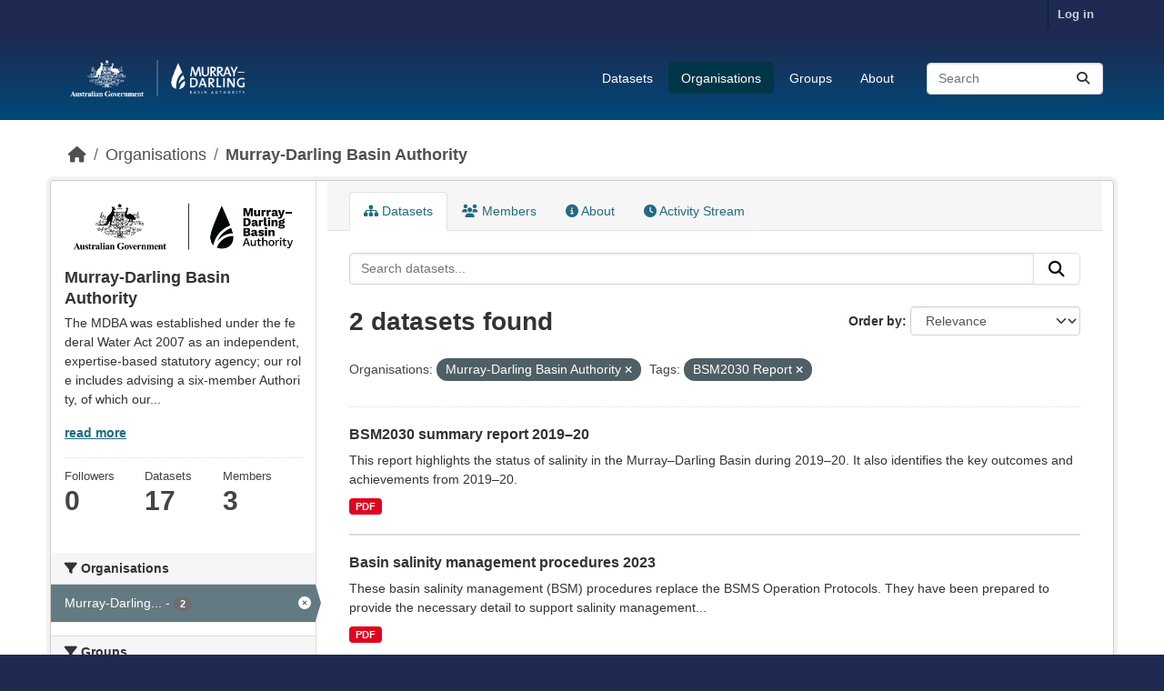

--- FILE ---
content_type: text/html; charset=utf-8
request_url: https://fpbok.mdba.gov.au/organization/murray-darling-basin-authority?organization=murray-darling-basin-authority&tags=BSM2030+Report
body_size: 6160
content:
<!DOCTYPE html>
<!--[if IE 9]> <html lang="en_AU" class="ie9"> <![endif]-->
<!--[if gt IE 8]><!--> <html lang="en_AU"  > <!--<![endif]-->
  <head>
    <meta charset="utf-8" />
      <meta name="csrf_field_name" content="_csrf_token" />
      <meta name="_csrf_token" content="IjIzOWUxYjhkMzc2ZmFlYmI0YjdiMDhiN2JlNzI3NDBkYmJiNDEwY2Ui.aVLPuA.jGw36telS4oBOjj6rkWkduWUjxA" />

      <meta name="generator" content="ckan 2.11.3" />
      <meta name="viewport" content="width=device-width, initial-scale=1.0">
    <title>Murray-Darling Basin Authority - Organisations - FPBOK</title>

    
    
  <link rel="shortcut icon" href="/base/images/ckan.ico" />
    
  <link rel="alternate" type="application/atom+xml" title="FPBOK - Datasets in organisation: Murray-Darling Basin Authority" href="/feeds/organization/murray-darling-basin-authority.atom" />

  
  
  
      
      
      
    
  

  <link rel="stylesheet" href="/mdba.css" />

  


    
    <link href="/webassets/base/51d427fe_main.css" rel="stylesheet"/>
<link href="/webassets/ckanext-scheming/728ec589_scheming_css.css" rel="stylesheet"/>
<link href="/webassets/ckanext-activity/8dd77216_activity.css" rel="stylesheet"/>
    
    

  </head>

  
  <body data-site-root="http://fpbok.mdba.gov.au/" data-locale-root="http://fpbok.mdba.gov.au/" >

    
    <div class="visually-hidden-focusable"><a href="#content">Skip to main content</a></div>
  

  
    

 
<div class="account-masthead">
  <div class="container">
     
    <nav class="account not-authed" aria-label="Account">
      <ul class="list-unstyled">
        
        <li><a href="/user/login">Log in</a></li>
         
      </ul>
    </nav>
     
  </div>
</div>

<header class="masthead">
  <div class="container">
      
    <nav class="navbar navbar-expand-lg navbar-light">
      <hgroup class="header-image navbar-left">

      
      
      <a class="logo" href="/">
        <img src="https://fpbok.mdba.gov.au/base/images/mdba_logo.png" alt="FPBOK"
          title="FPBOK" />
      </a>
      
      

       </hgroup>
      <button class="navbar-toggler" type="button" data-bs-toggle="collapse" data-bs-target="#main-navigation-toggle"
        aria-controls="main-navigation-toggle" aria-expanded="false" aria-label="Toggle navigation">
        <span class="fa fa-bars text-white"></span>
      </button>

      <div class="main-navbar collapse navbar-collapse" id="main-navigation-toggle">
        <ul class="navbar-nav ms-auto mb-2 mb-lg-0">
          
            
              
              

              <li><a href="/dataset/">Datasets</a></li><li class="active"><a href="/organization/">Organisations</a></li><li><a href="/group/">Groups</a></li><li><a href="/about">About</a></li>
            
          </ul>

      
      
          <form class="d-flex site-search" action="/dataset/" method="get">
              <label class="d-none" for="field-sitewide-search">Search Datasets...</label>
              <input id="field-sitewide-search" class="form-control me-2"  type="text" name="q" placeholder="Search" aria-label="Search datasets..."/>
              <button class="btn" type="submit" aria-label="Submit"><i class="fa fa-search"></i></button>
          </form>
      
      </div>
    </nav>
  </div>
</header>

  
    <div class="main">
      <div id="content" class="container">
        
          
            <div class="flash-messages">
              
                
              
            </div>
          

          
            <div class="toolbar" role="navigation" aria-label="Breadcrumb">
              
                
                  <ol class="breadcrumb">
                    
<li class="home"><a href="/" aria-label="Home"><i class="fa fa-home"></i><span> Home</span></a></li>
                    
  <li><a href="/organization/">Organisations</a></li>
  <li class="active"><a href="/organization/murray-darling-basin-authority" title="Murray-Darling Basin Authority">Murray-Darling Basin Authority</a></li>

                  </ol>
                
              
            </div>
          

          <div class="row wrapper">
            
            
            

            
              <aside class="secondary col-md-3">
                
                
  





  <section id="organization-info" class="module module-narrow">
    <div class="module context-info">
    <div class="module-content">
      
      
        <div class="image">
          <a href="/organization/murray-darling-basin-authority">
            <img src="http://fpbok.mdba.gov.au/uploads/group/2025-05-28-002343.7176322023-10-20-024603.966736MDBA-logo---inline-1.png" width="200" alt="murray-darling-basin-authority" />
          </a>
        </div>
      
      
      <h1 class="heading">Murray-Darling Basin Authority
        
      </h1>
      
      
      
        <p class="description">
          The MDBA was established under the federal Water Act 2007 as an independent, expertise-based statutory agency; our role includes advising a six-member Authority, of which our...
        </p>
        <p class="read-more">
          <a href="/organization/about/murray-darling-basin-authority">read more</a>
        </p>
      
      
      
        
        
        <div class="nums">
          <dl>
            <dt>Followers</dt>
            <dd><span>0</span></dd>
          </dl>
          <dl>
            <dt>Datasets</dt>
            <dd><span>17</span></dd>
          </dl>
          <dl>
            <dt>Members</dt>
            <dd>3</dd>
          </dl>
        </div>
        
        
        
        
      
      
      </div>
    </div>
  </section>
  
  
  <div class="filters">
    <div>
      
        

    
    
	
	    
		<section class="module module-narrow module-shallow">
		    
			<h2 class="module-heading">
			    <i class="fa fa-filter"></i>
			    Organisations
			</h2>
		    
		    
			
			    
				<nav aria-label="Organisations">
				    <ul class="list-unstyled nav nav-simple nav-facet">
					
					    
					    
					    
					    
					    <li class="nav-item  active">
						<a href="/organization/4f38bcee-7029-4f04-8f71-00b19c1a896c?tags=BSM2030+Report" title="Murray-Darling Basin Authority">
						    <span class="item-label">Murray-Darling...</span>
						    <span class="hidden separator"> - </span>
						    <span class="item-count badge">2</span>

							<span class="facet-close"> <i class="fa fa-solid fa-circle-xmark"></i></span>
						</a>
					    </li>
					
				    </ul>
				</nav>

				<p class="module-footer">
				    
					
				    
				</p>
			    
			
		    
		</section>
	    
	
    

      
        

    
    
	
	    
		<section class="module module-narrow module-shallow">
		    
			<h2 class="module-heading">
			    <i class="fa fa-filter"></i>
			    Groups
			</h2>
		    
		    
			
			    
				<p class="module-content empty">There are no Groups that match this search</p>
			    
			
		    
		</section>
	    
	
    

      
        

    
    
	
	    
		<section class="module module-narrow module-shallow">
		    
			<h2 class="module-heading">
			    <i class="fa fa-filter"></i>
			    Tags
			</h2>
		    
		    
			
			    
				<nav aria-label="Tags">
				    <ul class="list-unstyled nav nav-simple nav-facet">
					
					    
					    
					    
					    
					    <li class="nav-item  active">
						<a href="/organization/4f38bcee-7029-4f04-8f71-00b19c1a896c?organization=murray-darling-basin-authority" title="">
						    <span class="item-label">BSM2030 Report</span>
						    <span class="hidden separator"> - </span>
						    <span class="item-count badge">2</span>

							<span class="facet-close"> <i class="fa fa-solid fa-circle-xmark"></i></span>
						</a>
					    </li>
					
				    </ul>
				</nav>

				<p class="module-footer">
				    
					
				    
				</p>
			    
			
		    
		</section>
	    
	
    

      
        

    
    
	
	    
		<section class="module module-narrow module-shallow">
		    
			<h2 class="module-heading">
			    <i class="fa fa-filter"></i>
			    Formats
			</h2>
		    
		    
			
			    
				<nav aria-label="Formats">
				    <ul class="list-unstyled nav nav-simple nav-facet">
					
					    
					    
					    
					    
					    <li class="nav-item ">
						<a href="/organization/4f38bcee-7029-4f04-8f71-00b19c1a896c?organization=murray-darling-basin-authority&amp;tags=BSM2030+Report&amp;res_format=PDF" title="">
						    <span class="item-label">PDF</span>
						    <span class="hidden separator"> - </span>
						    <span class="item-count badge">2</span>

							
						</a>
					    </li>
					
				    </ul>
				</nav>

				<p class="module-footer">
				    
					
				    
				</p>
			    
			
		    
		</section>
	    
	
    

      
        

    
    
	
	    
		<section class="module module-narrow module-shallow">
		    
			<h2 class="module-heading">
			    <i class="fa fa-filter"></i>
			    Licenses
			</h2>
		    
		    
			
			    
				<nav aria-label="Licenses">
				    <ul class="list-unstyled nav nav-simple nav-facet">
					
					    
					    
					    
					    
					    <li class="nav-item ">
						<a href="/organization/4f38bcee-7029-4f04-8f71-00b19c1a896c?organization=murray-darling-basin-authority&amp;tags=BSM2030+Report&amp;license_id=cc-by" title="Creative Commons Attribution">
						    <span class="item-label">Creative Commons...</span>
						    <span class="hidden separator"> - </span>
						    <span class="item-count badge">2</span>

							
						</a>
					    </li>
					
				    </ul>
				</nav>

				<p class="module-footer">
				    
					
				    
				</p>
			    
			
		    
		</section>
	    
	
    

      
    </div>
    <a class="close no-text hide-filters"><i class="fa fa-times-circle"></i><span class="text">close</span></a>
  </div>


              </aside>
            

            
              <div class="primary col-md-9 col-xs-12" role="main">
                
                
                  <article class="module">
                    
                      <header class="module-content page-header">
                        
                        <ul class="nav nav-tabs">
                          
  
  <li class="active"><a href="/organization/murray-darling-basin-authority"><i class="fa fa-sitemap"></i> Datasets</a></li>
  <li><a href="/organization/members/murray-darling-basin-authority"><i class="fa fa-users"></i> Members</a></li>
  <li><a href="/organization/about/murray-darling-basin-authority"><i class="fa fa-info-circle"></i> About</a></li>

  <li><a href="/organization/activity/murray-darling-basin-authority?offset=0"><i class="fa fa-clock"></i> Activity Stream</a></li>

                        </ul>
                      </header>
                    
                    <div class="module-content">
                      
                      
    
      
      
      







<form id="organization-datasets-search-form" class="search-form" method="get" data-module="select-switch">

  
    <div class="input-group search-input-group">
      <input aria-label="Search datasets..." id="field-giant-search" type="text" class="form-control input-lg" name="q" value="" autocomplete="off" placeholder="Search datasets...">
      
      <button class="btn btn-default btn-lg" type="submit" value="search" aria-label="Submit">
        <i class="fa fa-search"></i>
      </button>
      
    </div>
  

  
    <span>






<input type="hidden" name="organization" value="murray-darling-basin-authority" />





<input type="hidden" name="tags" value="BSM2030 Report" />



</span>
  

  
    
      <div class="form-group control-order-by">
        <label for="field-order-by">Order by</label>
        <select id="field-order-by" name="sort" class="form-control form-select">
          
            
              <option value="score desc, metadata_modified desc">Relevance</option>
            
          
            
              <option value="title_string asc">Name Ascending</option>
            
          
            
              <option value="title_string desc">Name Descending</option>
            
          
            
              <option value="metadata_modified desc">Last Modified</option>
            
          
        </select>
        
        <button class="btn btn-default js-hide" type="submit">Go</button>
        
      </div>
    
  

  
    <h1>
    
      

  
  
  
  

2 datasets found
    
    </h1>
  

  
    
      <p class="filter-list">
        
          
          <span class="facet">Organisations:</span>
          
            <span class="filtered pill">Murray-Darling Basin Authority
              <a href="/organization/murray-darling-basin-authority?tags=BSM2030+Report" class="remove" title="Remove"><i class="fa fa-times"></i></a>
            </span>
          
        
          
          <span class="facet">Tags:</span>
          
            <span class="filtered pill">BSM2030 Report
              <a href="/organization/murray-darling-basin-authority?organization=murray-darling-basin-authority" class="remove" title="Remove"><i class="fa fa-times"></i></a>
            </span>
          
        
      </p>
      <a class="show-filters btn btn-default">Filter Results</a>
    
  

</form>




    
  
    
      

  
    <ul class="dataset-list list-unstyled">
    	
	      
	        




  <li class="dataset-item">
    
      <div class="dataset-content">
        
          <h2 class="dataset-heading">
            
              
            
            
    <a href="/dataset/bsm2030-summary-report-2019-20" title="BSM2030 summary report 2019–20">
      BSM2030 summary report 2019–20
    </a>
            
            
              
            
          </h2>
        
        
          
            <div>This report highlights the status of salinity in the Murray–Darling Basin during 2019–20. It also identifies the key outcomes and achievements from 2019–20.</div>
          
        
      </div>
      
        
          
            <ul class="dataset-resources list-unstyled">
              
                
                <li>
                  <a href="/dataset/bsm2030-summary-report-2019-20" class="badge badge-default" data-format="pdf">PDF</a>
                </li>
                
              
            </ul>
          
        
      
    
  </li>

	      
	        




  <li class="dataset-item">
    
      <div class="dataset-content">
        
          <h2 class="dataset-heading">
            
              
            
            
    <a href="/dataset/basin-salinity-management-procedures-2023" title="Basin salinity management procedures 2023">
      Basin salinity management procedures 2023
    </a>
            
            
              
            
          </h2>
        
        
          
            <div>These basin salinity management (BSM) procedures replace the BSMS Operation Protocols. They have been prepared to provide the necessary detail to support salinity management...</div>
          
        
      </div>
      
        
          
            <ul class="dataset-resources list-unstyled">
              
                
                <li>
                  <a href="/dataset/basin-salinity-management-procedures-2023" class="badge badge-default" data-format="pdf">PDF</a>
                </li>
                
              
            </ul>
          
        
      
    
  </li>

	      
	    
    </ul>
  

    
  
  
    
  

                    </div>
                  </article>
                
              </div>
            
          </div>
        
      </div>
    </div>
  
    <footer class="site-footer">
  <div class="container">
    
    <div class="row">
      <div class="col-md-8 footer-links">
        
          <ul class="list-unstyled">
            
              <li><a href="/about">About FPBOK</a></li>
            
          </ul>
          <ul class="list-unstyled">
            
              <li><a href="https://www.mdba.gov.au/" target="_new">About MDBA</a></li>
              <li><a href="/Disclaimer_and_copyright.html" target="_new">Disclaimer</a></li>
              <li><a href="/help">Need Help?</a></li>
              <li><a href="https://www.mdba.gov.au/accessibility" target="_new">Accessibility</a></li>
              <li><a href="mailto:bsmap@mdba.gov.au?cc=dataservices@mdba.gov.au&subject=FPBOK feedback "> Contact Us</a></li>
            
          </ul>
        
      </div>
      <div class="col-md-4 attribution">
        
          <p><strong>Powered by</strong> <a class="hide-text ckan-footer-logo" href="http://ckan.org" target="_new">CKAN</a></p>
        
        
          
<form class="lang-select" action="/util/redirect" data-module="select-switch" method="POST">
  
<input type="hidden" name="_csrf_token" value="IjIzOWUxYjhkMzc2ZmFlYmI0YjdiMDhiN2JlNzI3NDBkYmJiNDEwY2Ui.aVLPuA.jGw36telS4oBOjj6rkWkduWUjxA"/> 
  <div class="form-group">
    <label for="field-lang-select">Language</label>
    <select id="field-lang-select" name="url" data-module="autocomplete" data-module-dropdown-class="lang-dropdown" data-module-container-class="lang-container">
      
        <option value="/en_AU/organization/murray-darling-basin-authority?organization=murray-darling-basin-authority&amp;tags=BSM2030+Report" selected="selected">
          English (Australia)
        </option>
      
        <option value="/en/organization/murray-darling-basin-authority?organization=murray-darling-basin-authority&amp;tags=BSM2030+Report" >
          English
        </option>
      
        <option value="/es/organization/murray-darling-basin-authority?organization=murray-darling-basin-authority&amp;tags=BSM2030+Report" >
          español
        </option>
      
        <option value="/hu/organization/murray-darling-basin-authority?organization=murray-darling-basin-authority&amp;tags=BSM2030+Report" >
          magyar
        </option>
      
        <option value="/ja/organization/murray-darling-basin-authority?organization=murray-darling-basin-authority&amp;tags=BSM2030+Report" >
          日本語
        </option>
      
        <option value="/ca/organization/murray-darling-basin-authority?organization=murray-darling-basin-authority&amp;tags=BSM2030+Report" >
          català
        </option>
      
        <option value="/sr/organization/murray-darling-basin-authority?organization=murray-darling-basin-authority&amp;tags=BSM2030+Report" >
          српски
        </option>
      
        <option value="/id/organization/murray-darling-basin-authority?organization=murray-darling-basin-authority&amp;tags=BSM2030+Report" >
          Indonesia
        </option>
      
        <option value="/da_DK/organization/murray-darling-basin-authority?organization=murray-darling-basin-authority&amp;tags=BSM2030+Report" >
          dansk (Danmark)
        </option>
      
        <option value="/vi/organization/murray-darling-basin-authority?organization=murray-darling-basin-authority&amp;tags=BSM2030+Report" >
          Tiếng Việt
        </option>
      
        <option value="/nb_NO/organization/murray-darling-basin-authority?organization=murray-darling-basin-authority&amp;tags=BSM2030+Report" >
          norsk bokmål (Norge)
        </option>
      
        <option value="/hr/organization/murray-darling-basin-authority?organization=murray-darling-basin-authority&amp;tags=BSM2030+Report" >
          hrvatski
        </option>
      
        <option value="/ko_KR/organization/murray-darling-basin-authority?organization=murray-darling-basin-authority&amp;tags=BSM2030+Report" >
          한국어 (대한민국)
        </option>
      
        <option value="/zh_Hans_CN/organization/murray-darling-basin-authority?organization=murray-darling-basin-authority&amp;tags=BSM2030+Report" >
          中文 (简体, 中国)
        </option>
      
        <option value="/ar/organization/murray-darling-basin-authority?organization=murray-darling-basin-authority&amp;tags=BSM2030+Report" >
          العربية
        </option>
      
        <option value="/de/organization/murray-darling-basin-authority?organization=murray-darling-basin-authority&amp;tags=BSM2030+Report" >
          Deutsch
        </option>
      
        <option value="/zh_Hant_TW/organization/murray-darling-basin-authority?organization=murray-darling-basin-authority&amp;tags=BSM2030+Report" >
          中文 (繁體, 台灣)
        </option>
      
        <option value="/sr_Latn/organization/murray-darling-basin-authority?organization=murray-darling-basin-authority&amp;tags=BSM2030+Report" >
          srpski (latinica)
        </option>
      
        <option value="/pt_BR/organization/murray-darling-basin-authority?organization=murray-darling-basin-authority&amp;tags=BSM2030+Report" >
          português (Brasil)
        </option>
      
        <option value="/no/organization/murray-darling-basin-authority?organization=murray-darling-basin-authority&amp;tags=BSM2030+Report" >
          norsk
        </option>
      
        <option value="/bs/organization/murray-darling-basin-authority?organization=murray-darling-basin-authority&amp;tags=BSM2030+Report" >
          bosanski
        </option>
      
        <option value="/sk/organization/murray-darling-basin-authority?organization=murray-darling-basin-authority&amp;tags=BSM2030+Report" >
          slovenčina
        </option>
      
        <option value="/en_GB/organization/murray-darling-basin-authority?organization=murray-darling-basin-authority&amp;tags=BSM2030+Report" >
          English (United Kingdom)
        </option>
      
        <option value="/gl_ES/organization/murray-darling-basin-authority?organization=murray-darling-basin-authority&amp;tags=BSM2030+Report" >
          galego (España)
        </option>
      
        <option value="/fi/organization/murray-darling-basin-authority?organization=murray-darling-basin-authority&amp;tags=BSM2030+Report" >
          suomi
        </option>
      
        <option value="/lt/organization/murray-darling-basin-authority?organization=murray-darling-basin-authority&amp;tags=BSM2030+Report" >
          lietuvių
        </option>
      
        <option value="/sq/organization/murray-darling-basin-authority?organization=murray-darling-basin-authority&amp;tags=BSM2030+Report" >
          shqip
        </option>
      
        <option value="/is/organization/murray-darling-basin-authority?organization=murray-darling-basin-authority&amp;tags=BSM2030+Report" >
          íslenska
        </option>
      
        <option value="/es_AR/organization/murray-darling-basin-authority?organization=murray-darling-basin-authority&amp;tags=BSM2030+Report" >
          español (Argentina)
        </option>
      
        <option value="/bg/organization/murray-darling-basin-authority?organization=murray-darling-basin-authority&amp;tags=BSM2030+Report" >
          български
        </option>
      
        <option value="/sl/organization/murray-darling-basin-authority?organization=murray-darling-basin-authority&amp;tags=BSM2030+Report" >
          slovenščina
        </option>
      
        <option value="/lv/organization/murray-darling-basin-authority?organization=murray-darling-basin-authority&amp;tags=BSM2030+Report" >
          latviešu
        </option>
      
        <option value="/mk/organization/murray-darling-basin-authority?organization=murray-darling-basin-authority&amp;tags=BSM2030+Report" >
          македонски
        </option>
      
        <option value="/eu/organization/murray-darling-basin-authority?organization=murray-darling-basin-authority&amp;tags=BSM2030+Report" >
          euskara
        </option>
      
        <option value="/ru/organization/murray-darling-basin-authority?organization=murray-darling-basin-authority&amp;tags=BSM2030+Report" >
          русский
        </option>
      
        <option value="/sv/organization/murray-darling-basin-authority?organization=murray-darling-basin-authority&amp;tags=BSM2030+Report" >
          svenska
        </option>
      
        <option value="/tl/organization/murray-darling-basin-authority?organization=murray-darling-basin-authority&amp;tags=BSM2030+Report" >
          Filipino (Pilipinas)
        </option>
      
        <option value="/nl/organization/murray-darling-basin-authority?organization=murray-darling-basin-authority&amp;tags=BSM2030+Report" >
          Nederlands
        </option>
      
        <option value="/fr/organization/murray-darling-basin-authority?organization=murray-darling-basin-authority&amp;tags=BSM2030+Report" >
          français
        </option>
      
        <option value="/my_MM/organization/murray-darling-basin-authority?organization=murray-darling-basin-authority&amp;tags=BSM2030+Report" >
          မြန်မာ (မြန်မာ)
        </option>
      
        <option value="/th/organization/murray-darling-basin-authority?organization=murray-darling-basin-authority&amp;tags=BSM2030+Report" >
          ไทย
        </option>
      
        <option value="/am/organization/murray-darling-basin-authority?organization=murray-darling-basin-authority&amp;tags=BSM2030+Report" >
          አማርኛ
        </option>
      
        <option value="/gl/organization/murray-darling-basin-authority?organization=murray-darling-basin-authority&amp;tags=BSM2030+Report" >
          galego
        </option>
      
        <option value="/it/organization/murray-darling-basin-authority?organization=murray-darling-basin-authority&amp;tags=BSM2030+Report" >
          italiano
        </option>
      
        <option value="/uk/organization/murray-darling-basin-authority?organization=murray-darling-basin-authority&amp;tags=BSM2030+Report" >
          українська
        </option>
      
        <option value="/cs_CZ/organization/murray-darling-basin-authority?organization=murray-darling-basin-authority&amp;tags=BSM2030+Report" >
          čeština (Česko)
        </option>
      
        <option value="/pt_PT/organization/murray-darling-basin-authority?organization=murray-darling-basin-authority&amp;tags=BSM2030+Report" >
          português (Portugal)
        </option>
      
        <option value="/ro/organization/murray-darling-basin-authority?organization=murray-darling-basin-authority&amp;tags=BSM2030+Report" >
          română
        </option>
      
        <option value="/ne/organization/murray-darling-basin-authority?organization=murray-darling-basin-authority&amp;tags=BSM2030+Report" >
          नेपाली
        </option>
      
        <option value="/km/organization/murray-darling-basin-authority?organization=murray-darling-basin-authority&amp;tags=BSM2030+Report" >
          ខ្មែរ
        </option>
      
        <option value="/mn_MN/organization/murray-darling-basin-authority?organization=murray-darling-basin-authority&amp;tags=BSM2030+Report" >
          монгол (Монгол)
        </option>
      
        <option value="/uk_UA/organization/murray-darling-basin-authority?organization=murray-darling-basin-authority&amp;tags=BSM2030+Report" >
          українська (Україна)
        </option>
      
        <option value="/he/organization/murray-darling-basin-authority?organization=murray-darling-basin-authority&amp;tags=BSM2030+Report" >
          עברית
        </option>
      
        <option value="/el/organization/murray-darling-basin-authority?organization=murray-darling-basin-authority&amp;tags=BSM2030+Report" >
          Ελληνικά
        </option>
      
        <option value="/tr/organization/murray-darling-basin-authority?organization=murray-darling-basin-authority&amp;tags=BSM2030+Report" >
          Türkçe
        </option>
      
        <option value="/fa_IR/organization/murray-darling-basin-authority?organization=murray-darling-basin-authority&amp;tags=BSM2030+Report" >
          فارسی (ایران)
        </option>
      
        <option value="/pl/organization/murray-darling-basin-authority?organization=murray-darling-basin-authority&amp;tags=BSM2030+Report" >
          polski
        </option>
      
    </select>
  </div>
  <button class="btn btn-default d-none " type="submit">Go</button>
</form>


        
      </div>
    </div>
    
  </div>

  
    
  
</footer>
  
  
  
  
  
    

  

    
    <link href="/webassets/vendor/f3b8236b_select2.css" rel="stylesheet"/>
<link href="/webassets/vendor/53df638c_fontawesome.css" rel="stylesheet"/>
    <script src="/webassets/vendor/240e5086_jquery.js" type="text/javascript"></script>
<script src="/webassets/vendor/773d6354_vendor.js" type="text/javascript"></script>
<script src="/webassets/vendor/6d1ad7e6_bootstrap.js" type="text/javascript"></script>
<script src="/webassets/vendor/529a0eb7_htmx.js" type="text/javascript"></script>
<script src="/webassets/base/a65ea3a0_main.js" type="text/javascript"></script>
<script src="/webassets/base/b1def42f_ckan.js" type="text/javascript"></script>
<script src="/webassets/activity/0fdb5ee0_activity.js" type="text/javascript"></script>
  </body>
</html>

--- FILE ---
content_type: text/css; charset=utf-8
request_url: https://fpbok.mdba.gov.au/mdba.css
body_size: 4552
content:
.account-masthead {
        background-color: #1E2A51  !important;/*Navy*/
	min-height: 40px !important;
	background: #1E2A51  !important;
	font-family: "Open Sans", sans-serif !important;
}

.masthead {
        /*background: #004979 !important;
	background: linear-gradient(0deg, #1E2A51) 0%, #004979 100%)  !important; */
	background: rgb(30,42,81) !important;
	background: -moz-linear-gradient(180deg, rgba(30,42,81,1) 0%, rgba(0,73,121,1) 100%) !important;
	background: -webkit-linear-gradient(180deg, rgba(30,42,81,1) 0%, rgba(0,73,121,1) 100%) !important;
	background: linear-gradient(180deg, rgba(30,42,81,1) 0%, rgba(0,73,121,1) 100%) !important;
	filter: progid:DXImageTransform.Microsoft.gradient(startColorstr="#1e2a51",endColorstr="#004979",GradientType=1) !important;
	font-family: "Open Sans", sans-serif !important;
}


.masthead .navigation {
  /*background-color: #FFFFFF !important; */
  color: #004979 !important;
  font-family: "Open Sans", sans-serif !important;	
}

.masthead .navigation .nav-pills li a:hover {
  background-color: #FFFFFF !important;
  color: #004979 !important;
}


.masthead .navigation .nav-pills li.active a {
  background-color: #FFFFFF !important;
  color: #004979 !important;
}


.homepage .module-search {
	 background: #fff0 !important;
}

.box {
    border: 1px solid #ccc0 !important;
}

.homepage .module-search .module-content {
        color: #FFFF  !important; 
	background: #FFFF !important;
        background-color: #ffffff03  !important;/*Deep blue */
	
}

.homepage.layout-3 {
	background-color: #FFFFFF  !important;		
}

.homepage.layout-3 .col-md-6 {
    width: 100%;
    text-align: justify;
}



.homepage.layout-2 {
	background-color: #FFFFFF  !important;		
}

.homepage.layout-2 .col-md-6 {
    width: 100%;
    text-align: justify;
}

h1-box {
	background-color: #ffffff03  !important;/*Deep blue */
}

.search-form .search-input.search-giant input {
        color: #FFFF  !important; 
	background: #0065A4 !important;
        background-color: #0065A4  !important;/*Deep blue */
	
}

::placeholder  { /* this overides the default */
	color: #808080;
}

.homepage .module-search .module-content ::placeholder  {
	color: #FFFF  !important; 
}


textarea {
	color: #fff !important;
}

form-control {
	color: #fff !important;
}

.main {
	background-color: #FFFFFF !important;
	background: #FFFFFF !important; /* nice background image here*/
}

.hero {
	background-color: #FFFFFF !important;
	background: url(../../base/images/mdba_theme_web_background.jpg) !important;
    	background-size: cover !important;
    	background-position-y: center !important;
}


.selected {
    border: 3px solid #FFFFFF;
}

/* table 

table {
    border-collapse: collapse;
}
table td {
    position: relative;
    border: 1px solid #000;
    padding: 2px;
} 

table td.selected:after {
    border: 2px solid red;
} */

/* follow button */

.btn-success {
    color: #fff !important;
    background-color: #0065A4 !important;
    border-color: #0065A4 !important;
}


.btn-success:hover {
    color: #fff !important;
    background-color: #004979 !important;
    border-color: #004979 !important;
}

.btn-danger {
    color: #fff !important;
    background-color: #004979 !important;
    border-color: #004979 !important;
}

.btn-danger:hover, {
    color: #fff !important;
    background-color: #0065A4 !important;
    border-color: #0065A4 !important;
}

/* add dataset */

.btn-primary {
    color: #fff  !important;
    background-color: #0065A4  !important;
    border-color: #0065A4  !important;
}

.btn-primary:hover {
    color: #fff  !important;
    background-color: #004979  !important;
    border-color: #004979  !important;
}

.form-control {
color: #555555 !important;
}

ak:-webkit-any-link {
    color: #FFFFFF; /*#1E2A51;*/
    cursor: pointer !important;
}

.site-footer,
body {
        font-family: "Open Sans", sans-serif !important;
	background-color: #1E2A51 !important;/*Sky blue*/
	background: #1E2A51 !important;
	max-height: 100px !important;
}

.dataset-item {
	border-bottom: 2px solid #ddd !important;
	padding-bottom: 20px !important;
	margin-bottom: 20px !important;
}

body {
	font-family: "Open Sans", sans-serif !important;
}

.homepage .module-search .tags {
	background-color: #004979  !important;/*Deep blue */
}
